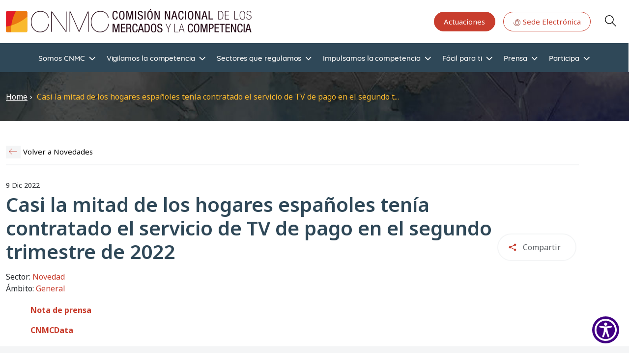

--- FILE ---
content_type: text/html; charset=UTF-8
request_url: https://www.cnmc.es/novedad/panel-hogares-telecos-disponibilidad-gastos-20221209
body_size: 17612
content:
<!DOCTYPE html>
<html  lang="es" dir="ltr" prefix="og: https://ogp.me/ns#">
  <head>
    <meta charset="utf-8" />
<meta name="description" content="" />
<link rel="canonical" href="https://www.cnmc.es/novedad/panel-hogares-telecos-disponibilidad-gastos-20221209" />
<meta property="og:url" content="https://www.cnmc.es/novedad/panel-hogares-telecos-disponibilidad-gastos-20221209" />
<meta property="og:title" content="Casi la mitad de los hogares españoles tenía contratado el servicio de TV de pago en el segundo trimestre de 2022" />
<meta name="Generator" content="Drupal 10 (https://www.drupal.org)" />
<meta name="MobileOptimized" content="width" />
<meta name="HandheldFriendly" content="true" />
<meta name="viewport" content="width=device-width, initial-scale=1, shrink-to-fit=no" />
<meta http-equiv="x-ua-compatible" content="ie=edge" />
<link rel="icon" href="/themes/custom/cnmc_barrio_bs/favicon.ico" type="image/vnd.microsoft.icon" />
<link rel="alternate" hreflang="es" href="https://www.cnmc.es/novedad/panel-hogares-telecos-disponibilidad-gastos-20221209" />

    <title>Casi la mitad de los hogares españoles tenía contratado el servicio de TV de pago en el segundo trimestre de 2022 | CNMC</title>
    <link rel="stylesheet" media="all" href="/core/assets/vendor/jquery.ui/themes/base/core.css?t956b1" />
<link rel="stylesheet" media="all" href="/core/assets/vendor/jquery.ui/themes/base/controlgroup.css?t956b1" />
<link rel="stylesheet" media="all" href="/core/assets/vendor/jquery.ui/themes/base/checkboxradio.css?t956b1" />
<link rel="stylesheet" media="all" href="/core/assets/vendor/jquery.ui/themes/base/resizable.css?t956b1" />
<link rel="stylesheet" media="all" href="/core/assets/vendor/jquery.ui/themes/base/button.css?t956b1" />
<link rel="stylesheet" media="all" href="/core/assets/vendor/jquery.ui/themes/base/dialog.css?t956b1" />
<link rel="stylesheet" media="all" href="/core/misc/components/progress.module.css?t956b1" />
<link rel="stylesheet" media="all" href="/core/misc/components/ajax-progress.module.css?t956b1" />
<link rel="stylesheet" media="all" href="/core/modules/system/css/components/align.module.css?t956b1" />
<link rel="stylesheet" media="all" href="/core/modules/system/css/components/fieldgroup.module.css?t956b1" />
<link rel="stylesheet" media="all" href="/core/modules/system/css/components/container-inline.module.css?t956b1" />
<link rel="stylesheet" media="all" href="/core/modules/system/css/components/clearfix.module.css?t956b1" />
<link rel="stylesheet" media="all" href="/core/modules/system/css/components/details.module.css?t956b1" />
<link rel="stylesheet" media="all" href="/core/modules/system/css/components/hidden.module.css?t956b1" />
<link rel="stylesheet" media="all" href="/core/modules/system/css/components/item-list.module.css?t956b1" />
<link rel="stylesheet" media="all" href="/core/modules/system/css/components/js.module.css?t956b1" />
<link rel="stylesheet" media="all" href="/core/modules/system/css/components/nowrap.module.css?t956b1" />
<link rel="stylesheet" media="all" href="/core/modules/system/css/components/position-container.module.css?t956b1" />
<link rel="stylesheet" media="all" href="/core/modules/system/css/components/reset-appearance.module.css?t956b1" />
<link rel="stylesheet" media="all" href="/core/modules/system/css/components/resize.module.css?t956b1" />
<link rel="stylesheet" media="all" href="/core/modules/system/css/components/system-status-counter.css?t956b1" />
<link rel="stylesheet" media="all" href="/core/modules/system/css/components/system-status-report-counters.css?t956b1" />
<link rel="stylesheet" media="all" href="/core/modules/system/css/components/system-status-report-general-info.css?t956b1" />
<link rel="stylesheet" media="all" href="/core/modules/system/css/components/tablesort.module.css?t956b1" />
<link rel="stylesheet" media="all" href="/libraries/cookiesjsr/dist/cookiesjsr.min.css?t956b1" />
<link rel="stylesheet" media="all" href="/core/modules/ckeditor5/css/ckeditor5.dialog.fix.css?t956b1" />
<link rel="stylesheet" media="all" href="/core/assets/vendor/jquery.ui/themes/base/theme.css?t956b1" />
<link rel="stylesheet" media="all" href="/modules/contrib/colorbox/styles/default/colorbox_style.css?t956b1" />
<link rel="stylesheet" media="all" href="https://cdnjs.cloudflare.com/ajax/libs/font-awesome/4.7.0/css/font-awesome.min.css" />
<link rel="stylesheet" media="all" href="/modules/contrib/rate/css/w-yesno.css?t956b1" />
<link rel="stylesheet" media="all" href="/modules/contrib/we_megamenu/assets/includes/bootstrap/css/bootstrap.min.css?t956b1" />
<link rel="stylesheet" media="all" href="/modules/contrib/we_megamenu/assets/css/we_megamenu_backend.css?t956b1" />
<link rel="stylesheet" media="all" href="/themes/contrib/bootstrap_barrio/css/components/variables.css?t956b1" />
<link rel="stylesheet" media="all" href="/themes/contrib/bootstrap_barrio/css/components/user.css?t956b1" />
<link rel="stylesheet" media="all" href="/themes/contrib/bootstrap_barrio/css/components/progress.css?t956b1" />
<link rel="stylesheet" media="all" href="/themes/contrib/bootstrap_barrio/css/components/bootstrap-icons.css?t956b1" />
<link rel="stylesheet" media="all" href="/themes/contrib/bootstrap_barrio/css/components/breadcrumb.css?t956b1" />
<link rel="stylesheet" media="all" href="//use.fontawesome.com/releases/v5.13.0/css/all.css" />
<link rel="stylesheet" media="all" href="/themes/contrib/bootstrap_barrio/css/components/form.css?t956b1" />
<link rel="stylesheet" media="all" href="/themes/contrib/bootstrap_barrio/css/components/affix.css?t956b1" />
<link rel="stylesheet" media="all" href="/themes/contrib/bootstrap_barrio/css/components/book.css?t956b1" />
<link rel="stylesheet" media="all" href="/themes/contrib/bootstrap_barrio/css/components/contextual.css?t956b1" />
<link rel="stylesheet" media="all" href="/themes/contrib/bootstrap_barrio/css/components/feed-icon.css?t956b1" />
<link rel="stylesheet" media="all" href="/themes/contrib/bootstrap_barrio/css/components/field.css?t956b1" />
<link rel="stylesheet" media="all" href="/themes/contrib/bootstrap_barrio/css/components/header.css?t956b1" />
<link rel="stylesheet" media="all" href="/themes/contrib/bootstrap_barrio/css/components/help.css?t956b1" />
<link rel="stylesheet" media="all" href="/themes/contrib/bootstrap_barrio/css/components/icons.css?t956b1" />
<link rel="stylesheet" media="all" href="/themes/contrib/bootstrap_barrio/css/components/image-button.css?t956b1" />
<link rel="stylesheet" media="all" href="/themes/contrib/bootstrap_barrio/css/components/item-list.css?t956b1" />
<link rel="stylesheet" media="all" href="/themes/contrib/bootstrap_barrio/css/components/list-group.css?t956b1" />
<link rel="stylesheet" media="all" href="/themes/contrib/bootstrap_barrio/css/components/media.css?t956b1" />
<link rel="stylesheet" media="all" href="/themes/contrib/bootstrap_barrio/css/components/page.css?t956b1" />
<link rel="stylesheet" media="all" href="/themes/contrib/bootstrap_barrio/css/components/search-form.css?t956b1" />
<link rel="stylesheet" media="all" href="/themes/contrib/bootstrap_barrio/css/components/shortcut.css?t956b1" />
<link rel="stylesheet" media="all" href="/themes/contrib/bootstrap_barrio/css/components/sidebar.css?t956b1" />
<link rel="stylesheet" media="all" href="/themes/contrib/bootstrap_barrio/css/components/site-footer.css?t956b1" />
<link rel="stylesheet" media="all" href="/themes/contrib/bootstrap_barrio/css/components/skip-link.css?t956b1" />
<link rel="stylesheet" media="all" href="/themes/contrib/bootstrap_barrio/css/components/table.css?t956b1" />
<link rel="stylesheet" media="all" href="/themes/contrib/bootstrap_barrio/css/components/tabledrag.css?t956b1" />
<link rel="stylesheet" media="all" href="/themes/contrib/bootstrap_barrio/css/components/tableselect.css?t956b1" />
<link rel="stylesheet" media="all" href="/themes/contrib/bootstrap_barrio/css/components/tablesort-indicator.css?t956b1" />
<link rel="stylesheet" media="all" href="/themes/contrib/bootstrap_barrio/css/components/ui.widget.css?t956b1" />
<link rel="stylesheet" media="all" href="/themes/contrib/bootstrap_barrio/css/components/tabs.css?t956b1" />
<link rel="stylesheet" media="all" href="/themes/contrib/bootstrap_barrio/css/components/toolbar.css?t956b1" />
<link rel="stylesheet" media="all" href="/themes/contrib/bootstrap_barrio/css/components/vertical-tabs.css?t956b1" />
<link rel="stylesheet" media="all" href="/themes/contrib/bootstrap_barrio/css/components/views.css?t956b1" />
<link rel="stylesheet" media="all" href="/themes/contrib/bootstrap_barrio/css/components/webform.css?t956b1" />
<link rel="stylesheet" media="all" href="/themes/contrib/bootstrap_barrio/css/components/ui-dialog.css?t956b1" />
<link rel="stylesheet" media="all" href="/themes/contrib/bootstrap_barrio/css/colors/messages/messages-white.css?t956b1" />
<link rel="stylesheet" media="all" href="/libraries/bootstrap/css/bootstrap.min.css?t956b1" />
<link rel="stylesheet" media="all" href="/themes/custom/cnmc_barrio_bs/css/styles.css?t956b1" />
<link rel="stylesheet" media="all" href="/themes/custom/cnmc_barrio_bs/css/no-sass.css?t956b1" />
<link rel="stylesheet" media="all" href="/themes/custom/cnmc_barrio_bs/css/buscador-facetado.css?t956b1" />
<link rel="stylesheet" media="all" href="/themes/custom/cnmc_barrio_bs/css/easychart.css?t956b1" />
<link rel="stylesheet" media="print" href="/themes/contrib/bootstrap_barrio/css/print.css?t956b1" />

    <script type="application/json" data-drupal-selector="drupal-settings-json">{"path":{"baseUrl":"\/","pathPrefix":"","currentPath":"node\/398056","currentPathIsAdmin":false,"isFront":false,"currentLanguage":"es"},"pluralDelimiter":"\u0003","suppressDeprecationErrors":true,"ajaxPageState":{"libraries":"[base64]","theme":"cnmc_barrio_bs","theme_token":null},"ajaxTrustedUrl":{"form_action_p_pvdeGsVG5zNF_XLGPTvYSKCf43t8qZYSwcfZl2uzM":true,"\/novedad\/panel-hogares-telecos-disponibilidad-gastos-20221209?ajax_form=1":true},"colorbox":{"transition":"fade","speed":200,"opacity":0.85,"slideshow":true,"slideshowAuto":true,"slideshowSpeed":5500,"slideshowStart":"start slideshow","slideshowStop":"stop slideshow","current":"{current} de {total}","previous":"\u00ab Anterior","next":"Siguiente \u00bb","close":"Cerrar","overlayClose":true,"returnFocus":true,"maxWidth":"98%","maxHeight":"98%","initialWidth":"300","initialHeight":"250","fixed":true,"scrolling":true,"mobiledetect":true,"mobiledevicewidth":"480px"},"cookies":{"cookiesjsr":{"config":{"cookie":{"name":"cookiesjsr","expires":31536000000,"domain":"","sameSite":"Lax","secure":false},"library":{"libBasePath":"\/libraries\/cookiesjsr\/dist","libPath":"\/libraries\/cookiesjsr\/dist\/cookiesjsr.min.js","scrollLimit":1},"callback":{"method":"post","url":"\/cookies\/consent\/callback.json","headers":[]},"interface":{"openSettingsHash":"#editCookieSettings","showDenyAll":true,"denyAllOnLayerClose":false,"settingsAsLink":false,"availableLangs":["es","en","ca","eu","gl","va"],"defaultLang":"es","groupConsent":true,"cookieDocs":true}},"services":{"functional":{"id":"functional","services":[{"key":"functional","type":"functional","name":"Required functional","info":{"value":"Fallback","format":"full_html"},"uri":"","needConsent":false}],"weight":1},"tracking":{"id":"tracking","services":[{"key":"analytics","type":"tracking","name":"Google Analytics","info":null,"uri":"","needConsent":true}],"weight":10},"preferencias_o_personalizacion":{"id":"preferencias_o_personalizacion","services":[{"key":"preferencias_y_personalizacion","type":"preferencias_o_personalizacion","name":"Preferencias y Personalizaci\u00f3n","info":null,"uri":"","needConsent":true}],"weight":8}},"translation":{"_core":{"default_config_hash":"X8VxTkyAAEb9q-EhYz30-BkJ9Ftv5-u1H7BXLXHQe1o"},"langcode":"es","bannerText":"En cumplimiento de lo dispuesto en la Ley 34\/2002 de servicios de la sociedad de la informaci\u00f3n y de comercio electr\u00f3nico (LSSI), junto con el Reglamento General de Protecci\u00f3n de Datos (RGPD) y la Ley Org\u00e1nica 3\/2018, de Protecci\u00f3n de Datos (nueva LOPD), le informamos de que este sitio web utiliza cookies o tecnolog\u00edas similares que almacenan y recuperan informaci\u00f3n cuando usted navega. En general, estas tecnolog\u00edas pueden servir para finalidades muy diversas, como, por ejemplo, reconocerle como usuario, obtener informaci\u00f3n sobre sus h\u00e1bitos de navegaci\u00f3n, o personalizar la forma en que se muestra el contenido, para lo que recabamos su consentimiento.","privacyPolicy":"","privacyUri":"","imprint":"","imprintUri":"","cookieDocs":"Pol\u00edtica de cookies ","cookieDocsUri":"\/politica-de-cookies","officialWebsite":"Ver sitio oficial","denyAll":"Denegar todo","alwaysActive":"Siempre activo","settings":"Configurar cookies","acceptAll":"Aceptar todo","requiredCookies":"Cookies Requerido","cookieSettings":"Configurar cookies","close":"Cerrar","readMore":"Leer m\u00e1s","allowed":"permitido","denied":"rechazado","settingsAllServices":"Configuraci\u00f3n de los servicios","saveSettings":"Guardar","default_langcode":"en","disclaimerText":"All cookie information is subject to change by the service providers. We update this information regularly.","disclaimerTextPosition":"above","processorDetailsLabel":"Processor Company Details","processorLabel":"Company","processorWebsiteUrlLabel":"Company Website","processorPrivacyPolicyUrlLabel":"Company Privacy Policy","processorCookiePolicyUrlLabel":"Company Cookie Policy","processorContactLabel":"Data Protection Contact Details","placeholderAcceptAllText":"Accept All Cookies","functional":{"title":"Functional","details":"Son aquellas que permiten al usuario la navegaci\u00f3n a trav\u00e9s de nuestra p\u00e1gina web y la utilizaci\u00f3n de las diferentes opciones o servicios que en ella existen, incluyendo aquellas utilizadas para permitir la gesti\u00f3n y operativa de la p\u00e1gina web y habilitar sus funciones y servicios, como, por ejemplo, controlar el tr\u00e1fico y la comunicaci\u00f3n de datos, identificar la sesi\u00f3n, acceder a partes de acceso restringido, etc. Son de uso imprescindible y no es posible desactivarlas"},"tracking":{"title":"An\u00e1lisis","details":"Son aquellas que, tratadas por nosotros o por terceros, nos permiten cuantificar el n\u00famero de usuarios y as\u00ed realizar la medici\u00f3n y an\u00e1lisis estad\u00edstico de la utilizaci\u00f3n que hacen los usuarios de nuestra web. Para ello se analiza su navegaci\u00f3n en nuestra p\u00e1gina web con el fin de mejorar la informaci\u00f3n y servicio que le ofrecemos."},"preferencias_o_personalizacion":{"title":"Preferencias o Personalizaci\u00f3n","details":"Son aquellas que permiten recordar informaci\u00f3n para que usted acceda al servicio con determinadas caracter\u00edsticas que pueden diferenciar su experiencia de la de otros usuarios, como, por ejemplo, el idioma, el n\u00famero de resultados a mostrar cuando realiza una b\u00fasqueda, el aspecto o contenido del servicio en funci\u00f3n del tipo de navegador que usted utiliza o de la de la regi\u00f3n desde la que accede al servicio, etc."}}},"cookiesTexts":{"_core":{"default_config_hash":"X8VxTkyAAEb9q-EhYz30-BkJ9Ftv5-u1H7BXLXHQe1o"},"langcode":"es","bannerText":"En cumplimiento de lo dispuesto en la Ley 34\/2002 de servicios de la sociedad de la informaci\u00f3n y de comercio electr\u00f3nico (LSSI), junto con el Reglamento General de Protecci\u00f3n de Datos (RGPD) y la Ley Org\u00e1nica 3\/2018, de Protecci\u00f3n de Datos (nueva LOPD), le informamos de que este sitio web utiliza cookies o tecnolog\u00edas similares que almacenan y recuperan informaci\u00f3n cuando usted navega. En general, estas tecnolog\u00edas pueden servir para finalidades muy diversas, como, por ejemplo, reconocerle como usuario, obtener informaci\u00f3n sobre sus h\u00e1bitos de navegaci\u00f3n, o personalizar la forma en que se muestra el contenido, para lo que recabamos su consentimiento.","privacyPolicy":"","privacyUri":"","imprint":"","imprintUri":"","cookieDocs":"Pol\u00edtica de cookies ","cookieDocsUri":"\/node\/411406","officialWebsite":"Ver sitio oficial","denyAll":"Denegar todo","alwaysActive":"Siempre activo","settings":"Configurar cookies","acceptAll":"Aceptar todo","requiredCookies":"Cookies Requerido","cookieSettings":"Configurar cookies","close":"Cerrar","readMore":"Leer m\u00e1s","allowed":"permitido","denied":"rechazado","settingsAllServices":"Configuraci\u00f3n de los servicios","saveSettings":"Guardar","default_langcode":"en","disclaimerText":"All cookie information is subject to change by the service providers. We update this information regularly.","disclaimerTextPosition":"above","processorDetailsLabel":"Processor Company Details","processorLabel":"Company","processorWebsiteUrlLabel":"Company Website","processorPrivacyPolicyUrlLabel":"Company Privacy Policy","processorCookiePolicyUrlLabel":"Company Cookie Policy","processorContactLabel":"Data Protection Contact Details","placeholderAcceptAllText":"Accept All Cookies"},"services":{"analytics":{"uuid":"ed14e60f-efbb-4f75-aa6a-24f054b35fd4","langcode":"es","status":true,"dependencies":{"enforced":{"module":["cookies_ga"]}},"_core":{"default_config_hash":"Fdu-IybhD4riPFpw-uG0NSNbnPUdNfZSb1Jv-Q5FJok"},"id":"analytics","label":"Google Analytics","group":"tracking","info":null,"consentRequired":true,"purpose":"","processor":"","processorContact":"","processorUrl":"","processorPrivacyPolicyUrl":"","processorCookiePolicyUrl":"","placeholderMainText":"This content is blocked because google analytics cookies have not been accepted.","placeholderAcceptText":"Only accept google analytics cookies"},"functional":{"uuid":"db81bf4b-c1d2-4db3-933d-ca2ebf9cde74","langcode":"es","status":true,"dependencies":[],"id":"functional","label":"Required functional","group":"functional","info":{"value":"Fallback","format":"full_html"},"consentRequired":false,"purpose":"","processor":"","processorContact":"","processorUrl":"","processorPrivacyPolicyUrl":"","processorCookiePolicyUrl":"","placeholderMainText":"This content is blocked because required functional cookies have not been accepted.","placeholderAcceptText":"Only accept required functional cookies"},"preferencias_y_personalizacion":{"uuid":"e7b1bd99-3243-4f2e-9339-ee578b19b8ed","langcode":"es","status":true,"dependencies":[],"id":"preferencias_y_personalizacion","label":"Preferencias y Personalizaci\u00f3n","group":"preferencias_o_personalizacion","info":null,"consentRequired":true,"purpose":"","processor":"","processorContact":"","processorUrl":"","processorPrivacyPolicyUrl":"","processorCookiePolicyUrl":"","placeholderMainText":"This content is blocked because preferencias y personalizaci\u00f3n cookies have not been accepted.","placeholderAcceptText":"Only accept preferencias y personalizaci\u00f3n cookies"}},"groups":{"analisis":{"uuid":"6a101ea3-1d1e-4afa-9fb3-ded8fe883c3e","langcode":"es","status":true,"dependencies":[],"id":"analisis","label":"An\u00e1lisis","weight":3,"title":"An\u00e1lisis","details":"Son aquellas que, tratadas por nosotros o por terceros, nos permiten cuantificar el n\u00famero de usuarios y as\u00ed realizar la medici\u00f3n y an\u00e1lisis estad\u00edstico de la utilizaci\u00f3n que hacen los usuarios de nuestra web. Para ello se analiza su navegaci\u00f3n en nuestra p\u00e1gina web con el fin de mejorar la informaci\u00f3n y servicio que le ofrecemos."},"functional":{"uuid":"a53cc5ed-31d8-49ef-9c77-220183b9769f","langcode":"es","status":true,"dependencies":[],"id":"functional","label":"Functional","weight":1,"title":"Functional","details":"Son aquellas que permiten al usuario la navegaci\u00f3n a trav\u00e9s de nuestra p\u00e1gina web y la utilizaci\u00f3n de las diferentes opciones o servicios que en ella existen, incluyendo aquellas utilizadas para permitir la gesti\u00f3n y operativa de la p\u00e1gina web y habilitar sus funciones y servicios, como, por ejemplo, controlar el tr\u00e1fico y la comunicaci\u00f3n de datos, identificar la sesi\u00f3n, acceder a partes de acceso restringido, etc. Son de uso imprescindible y no es posible desactivarlas"},"performance":{"uuid":"dc40f4d4-691e-4dc1-98dc-2015f6fea010","langcode":"es","status":true,"dependencies":[],"_core":{"default_config_hash":"Jv3uIJviBj7D282Qu1ZpEQwuOEb3lCcDvx-XVHeOJpw"},"id":"performance","label":"Performance","weight":30,"title":"Performance Cookies","details":"Performance cookies collect aggregated information about how our website is used. The purpose of this is to improve its attractiveness, content and functionality. These cookies help us to determine whether, how often and for how long particular sub-pages of our website are accessed and which content users are particularly interested in. Search terms, country, region and (where applicable) the city from which the website is accessed are also recorded, as is the proportion of mobile devices that are used to access the website. We use this information to compile statistical reports that help us tailor the content of our website to your needs and optimize our offer."},"preferencias_o_personalizacion":{"uuid":"3c70f9f9-2b71-4249-8603-76291781c8d5","langcode":"es","status":true,"dependencies":[],"id":"preferencias_o_personalizacion","label":"Preferencias o Personalizaci\u00f3n","weight":8,"title":"Preferencias o Personalizaci\u00f3n","details":"Son aquellas que permiten recordar informaci\u00f3n para que usted acceda al servicio con determinadas caracter\u00edsticas que pueden diferenciar su experiencia de la de otros usuarios, como, por ejemplo, el idioma, el n\u00famero de resultados a mostrar cuando realiza una b\u00fasqueda, el aspecto o contenido del servicio en funci\u00f3n del tipo de navegador que usted utiliza o de la de la regi\u00f3n desde la que accede al servicio, etc."},"social":{"uuid":"a9a33e95-f6ce-4bcb-b87a-4b5aa51670c8","langcode":"es","status":true,"dependencies":[],"_core":{"default_config_hash":"vog2tbqqQHjVkue0anA0RwlzvOTPNTvP7_JjJxRMVAQ"},"id":"social","label":"Social Plugins","weight":20,"title":"Social Plugins","details":"Comments managers facilitate the filing of comments and fight against spam."},"tracking":{"uuid":"ba66b3e6-8ebb-4249-bf91-18f99f131862","langcode":"es","status":true,"dependencies":[],"_core":{"default_config_hash":"_gYDe3qoEc6L5uYR6zhu5V-3ARLlyis9gl1diq7Tnf4"},"id":"tracking","label":"Tracking","weight":10,"title":"An\u00e1lisis","details":"Son aquellas que, tratadas por nosotros o por terceros, nos permiten cuantificar el n\u00famero de usuarios y as\u00ed realizar la medici\u00f3n y an\u00e1lisis estad\u00edstico de la utilizaci\u00f3n que hacen los usuarios de nuestra web. Para ello se analiza su navegaci\u00f3n en nuestra p\u00e1gina web con el fin de mejorar la informaci\u00f3n y servicio que le ofrecemos."},"video":{"uuid":"df9bec17-4be4-43d3-a587-214bc6f05171","langcode":"es","status":true,"dependencies":[],"_core":{"default_config_hash":"w1WnCmP2Xfgx24xbx5u9T27XLF_ZFw5R0MlO-eDDPpQ"},"id":"video","label":"Videos","weight":40,"title":"Video","details":"Video sharing services help to add rich media on the site and increase its visibility."}}},"statistics":{"data":{"nid":"398056"},"url":"\/core\/modules\/statistics\/statistics.php"},"ajax":{"edit-submit--2":{"disable-refocus":true,"callback":"::ajaxSubmit","event":"click","wrapper":"rate-widget-base-form","progress":{"type":null},"url":"\/novedad\/panel-hogares-telecos-disponibilidad-gastos-20221209?ajax_form=1","httpMethod":"POST","dialogType":"ajax","submit":{"_triggering_element_name":"op","_triggering_element_value":"Guardar"}}},"user":{"uid":0,"permissionsHash":"da6bcc111679d988c821b452c1c7b1bf54242b323f344d09bbce7124f627e205"}}</script>
<script src="/sites/default/files/languages/es_7rj-HSmwBBNaxh96z7fqxQJrENd6HAlXKDn2ONYjjNk.js?t956b1"></script>
<script src="/core/misc/drupalSettingsLoader.js?v=10.6.1"></script>
<script src="/core/misc/drupal.js?v=10.6.1"></script>
<script src="/core/misc/drupal.init.js?v=10.6.1"></script>
<script src="/core/misc/debounce.js?v=10.6.1"></script>
<script src="/core/misc/announce.js?v=10.6.1"></script>
<script src="/core/misc/message.js?v=10.6.1"></script>
<script src="/themes/contrib/bootstrap_barrio/js/messages.js?t956b1"></script>
<script src="/modules/contrib/cookies/js/cookiesjsr.conf.js?v=10.6.1" defer></script>
<script src="/libraries/cookiesjsr/dist/cookiesjsr-preloader.min.js?v=10.6.1" defer></script>

  </head>
  <body class="layout-no-sidebars page-node-398056 path-node page-node-type-novedad">
  <!-- Google tag (gtag.js) -->
  <script async src="https://www.googletagmanager.com/gtag/js?id=G-GJ0T3SEQ50"></script>
  <script>
    window.dataLayer = window.dataLayer || [];
    function gtag(){dataLayer.push(arguments);}
    gtag('js', new Date());

    gtag('config', 'G-GJ0T3SEQ50');
  </script>
<a href="#main-content" class="visually-hidden focusable skip-link">
      Pasar al contenido principal
    </a>
    
      <div class="dialog-off-canvas-main-canvas" data-off-canvas-main-canvas>
    <div id="page-wrapper">
<div id="page">

<header id="header" class="header sticky-top bg-white" role="banner" aria-label="Cabecera de sitio">
      <nav class="navbar navbar-dark flex-nowrap flex-md-wrap py-3 mb-0 border-0 z-10 bg-white" id="navbar-top">
      <div class="container-xxl">
        
    
  <nav aria-label="Navegación principal">
    <a href="/" class="p-0 m-0 big-logo">
      <img src="/sites/default/files/CNMC_Logotipo.png" alt="Home" class="logo-clip">
    </a>
  </nav>

    

        
	<section class="secondary-menu navbar p-0 mb-0 rounded-pill flex-nowrap">
		<nav
	role="navigation" aria-labelledby="block-actuaciones-menu"  id="block-actuaciones" class="d-lg-block menu--actuaciones">
						
	
				
							<ul class="clearfix nav">
																	<li class="ms-3">
												<a href="/somos-cnmc/transparencia/actuaciones" class="btn   btn-primary--inverted "
						>
														Actuaciones
						</a>
											</li>
														<li class="ms-3">
												<a href="https://sede.cnmc.gob.es/" class="btn    btn-primary"
						target="_blank">
															<svg id="icon-at" xmlns="http://www.w3.org/2000/svg" xmlns:xlink="http://www.w3.org/1999/xlink" width="16" height="16" viewbox="0 0 32 32" style="fill: currentColor">
									<defs>
										<clipPath id="clip-path">
											<rect id="Rectángulo_338" data-name="Rectángulo 338" width="28" height="28" fill="currenColor" stroke="currentColor" stroke-width="0.3"/>
										</clipPath>
									</defs>
									<rect id="Rectángulo_335" data-name="Rectángulo 335" width="32" height="32" fill="none"/>
									<g id="Grupo_26478" data-name="Grupo 26478" transform="translate(2 2)" clip-path="url(#clip-path)">
										<path id="Trazado_18724" data-name="Trazado 18724" d="M51.213,23.6a.577.577,0,0,0-.577.577v1.6a.577.577,0,1,0,1.154,0v-1.6a.577.577,0,0,0-.577-.577" transform="translate(-37.213 -17.261)" stroke="#000" stroke-width="0.3"/>
										<path id="Trazado_18725" data-name="Trazado 18725" d="M13.846,0a.577.577,0,0,0-.577.577V3.457a5.771,5.771,0,0,0-5.7,5.763V17.5a5.773,5.773,0,0,0,5.766,5.766h1.023A5.773,5.773,0,0,0,20.124,17.5V9.22a5.771,5.771,0,0,0-5.7-5.763V1.168A12.693,12.693,0,1,1,1.154,13.847a.577.577,0,1,0-1.154,0A13.846,13.846,0,1,0,13.846,0m.512,22.109H13.335A4.618,4.618,0,0,1,8.723,17.5V11.87H18.97V17.5a4.617,4.617,0,0,1-4.612,4.612M18.97,9.22v1.5H8.723V9.22a4.618,4.618,0,0,1,4.613-4.612h1.023A4.617,4.617,0,0,1,18.97,9.22" transform="translate(0.154 0.153)" stroke="#000" stroke-width="0.3"/>
									</g>
								</svg>
														Sede Electrónica
						</a>
											</li>
				

			</ul>
			



	</nav>

<div id="block-cnmc-barrio-bs-searchbutton" class="block-content-basic block block-block-content block-block-contente5199080-79fa-46a8-a031-78fdf2877d8a">
  
    
      <div class="content">
      
            <div class="clearfix text-formatted field field--name-body field--type-text-with-summary field--label-hidden field__item"><p><a class="button js-form-submit form-submit btn-default btn glyphicon glyphicon-search btn-primary btn-primary--inverted" href="/buscador" aria-label="Search" id="edit-submit" data-drupal-selector="edit-submit" name="op" role="Search" type="submit" value="Search">Search</a></p></div>
      
    </div>
  </div>

		<a class="main-menu-toogle d-block js-btn-main-menu p-1 m-0 bg-white d-block d-lg-none">
      <span class="icon-bar"></span>
			<span class="icon-bar"></span>
			<span class="icon-bar"></span>
			<span class="icon-bar"></span>
		</a>
	</section>

              </div>
    </nav>
          <nav class="navbar navbar-dark navbar-expand-sm" id="navbar-main">
          <div id="block-cnmc-barrio-bs-bloquebuscadorfacetado-front" class="block-content-basic block block-block-content block-block-content006b7fa5-8fb4-4648-a980-cc04c4cb3f65">
  
    
      <div class="content">
      
            <div class="clearfix text-formatted field field--name-body field--type-text-with-summary field--label-hidden field__item"><div class="bg-gray-100 border-t border-b border-gray-200 p-6"><div class="container-xxl max-w-6xl mx-auto"><div class="search-form-container"><form class="flex flex-col sm:flex-row space-y-4 sm:space-y-0 sm:space-x-4 items-center" action="/buscador" method="get"><div class="search-input-wrapper flex-grow w-full sm:w-auto"><label class="sr-only" for="search-input">Introduzca su búsqueda</label> <input class="w-full p-3 h-full border border-gray-300 rounded-lg shadow-sm focus:ring-yellow-500 focus:border-yellow-500 transition duration-150" type="text" id="search-input" name="cadena" value placeholder="Introduzca su búsqueda"></div><div class="search-buttons flex space-x-2 flex-shrink-0 items-center w-full sm:w-auto justify-end"><button class="submit-button flex-shrink-0 h-full bg-yellow-500 text-white font-semibold rounded-lg shadow-md hover:bg-yellow-600 focus:outline-none focus:ring-4 focus:ring-yellow-500/50 transition duration-150 whitespace-nowrap" type="submit" value="Aplicar">
                                                                                                                                                                                                                                                                                                                                                                                                                                                                                                                                                                Buscar
                                                                                                                                                                                                                                                                                                                                                                                                                                                                                                                                                            </button> <a class="btn btn-primary" href="/buscador" id="advanced-search-toggle" role="button">Buscador avanzado&nbsp;</a></div></form><div class="contextual-region block-content-basic block block-block-content" id="block-cnmc-barrio-bs-searchbutton-2"><div class="content"><div class="clearfix text-formatted field field--name-body field--type-text-with-summary field--label-hidden field__item"><p><a class="loading-spinner button js-form-submit form-submit btn-default glyphicon btn-primary--inverted" href="/buscador" aria-label="Search" id="edit-submit2" data-drupal-selector="edit-submit2" name="op2" role="Search2" type="submit2" value="Search2" data-once="drupal-ajax cnmcSearchToggle">●</a></p></div></div></div></div></div></div></div>
      
    </div>
  </div>


      </nav>
        <div class="main-menu d-flex justify-content-lg-around bg-primary show justify-content-center align-items-center py-2 py-lg-0 z-0">
      
    
	<div class="language-switcher-language-url d-lg-none">


		

  <div class="dropdown">
    <a class="dropdown-toggle btn-link d-flex" href="#" role="button" data-bs-toggle="dropdown" aria-expanded="false">
      ES
      <svg id="icon-arrow-down-line" xmlns="http://www.w3.org/2000/svg" width="20" fill="currentColor" class="icon-open" viewbox="0 0 960 560">
        <path d="m480 344.18-211.13-212.29c-15.756-15.859-41.3-15.859-57.054 0-15.754 15.857-15.754 41.57 0 57.431l237.63 238.94c8.395 8.451 19.562 12.254 30.553 11.698 10.993 0.556 22.159-3.247 30.555-11.698l237.63-238.94c15.756-15.86 15.756-41.571 0-57.431s-41.299-15.859-57.051 0l-211.14 212.29z"/>
      </svg>
      <svg id="icon-close-small" xmlns="http://www.w3.org/2000/svg" width="20" fill="currentColor" class="icon-close" viewbox="0 0 16 16">
        <path d="M4.646 4.646a.5.5 0 0 1 .708 0L8 7.293l2.646-2.647a.5.5 0 0 1 .708.708L8.707 8l2.647 2.646a.5.5 0 0 1-.708.708L8 8.707l-2.646 2.647a.5.5 0 0 1-.708-.708L7.293 8 4.646 5.354a.5.5 0 0 1 0-.708z"/>
      </svg>
    </a>
    <ul class="dropdown-menu m-0 border-0 rounded-0 p-0 w-100"><li hreflang="es" data-drupal-link-system-path="node/398056" class="es nav-link is-active" aria-current="page"><a href="/novedad/panel-hogares-telecos-disponibilidad-gastos-20221209" class="language-link is-active" id="ES" hreflang="es" data-drupal-link-system-path="node/398056" aria-current="page">ES</a></li><li hreflang="en" data-drupal-link-system-path="node/398056" class="en nav-link"><a href="/en/node/398056" class="language-link" id="EN" hreflang="en" data-drupal-link-system-path="node/398056">EN</a></li><li hreflang="ca" data-drupal-link-system-path="node/398056" class="ca nav-link"><a href="/ca/node/398056" class="language-link" id="CA" hreflang="ca" data-drupal-link-system-path="node/398056">CA</a></li><li hreflang="eu" data-drupal-link-system-path="node/398056" class="eu nav-link"><a href="/eu/node/398056" class="language-link" id="EU" hreflang="eu" data-drupal-link-system-path="node/398056">EU</a></li><li hreflang="gl" data-drupal-link-system-path="node/398056" class="gl nav-link"><a href="/gl/node/398056" class="language-link" id="GL" hreflang="gl" data-drupal-link-system-path="node/398056">GL</a></li><li hreflang="va" data-drupal-link-system-path="node/398056" class="va nav-link"><a href="/va/node/398056" class="language-link" id="Valencian" hreflang="va" data-drupal-link-system-path="node/398056">Valencian</a></li></ul>
  </div>



	</div>



	<div class="region-we-mega-menu">
		<nav  class="nw-main navbar navbar-default navbar-we-mega-menu mobile-collapse hover-action" data-menu-name="nw-main" data-block-theme="cnmc_barrio_bs" data-style="Default" data-animation="None" data-delay="" data-duration="" data-autoarrow="" data-alwayshowsubmenu="" data-action="hover" data-mobile-collapse="0">
	  <div class="container-fluid">
	    <ul  class="we-mega-menu-ul nav nav-tabs">
  <li  class="we-mega-menu-li dropdown-menu" data-level="0" data-element-type="we-mega-menu-li" description="" data-id="44676d67-4a29-44b8-92b8-4062d4527594" data-submenu="1" data-hide-sub-when-collapse="" data-group="0" data-class="" data-icon="" data-caption="" data-alignsub="" data-target="">
      <a href='#' data-drupal-link-system-path="<front>" class="we-megamenu-nolink">
      Somos CNMC</a>
    <div  class="we-mega-menu-submenu" data-element-type="we-mega-menu-submenu" data-submenu-width="" data-class="" style="width: px">
  <div class="we-mega-menu-submenu-inner">
    <div  class="we-mega-menu-row" data-element-type="we-mega-menu-row" data-custom-row="1">
  <div  class="we-mega-menu-col span12" data-element-type="we-mega-menu-col" data-width="12" data-block="somoscnmcsubmenublock" data-blocktitle="0" data-hidewhencollapse="" data-class="">
    <div class="type-of-block"><div class="block-inner"><div id="block-somoscnmcsubmenublock" class="block-content-basic block block-block-content block-block-content55ec8965-4486-4fe5-9298-879289352349">
  
    
      <div class="content">
      
            <div class="clearfix text-formatted field field--name-body field--type-text-with-summary field--label-hidden field__item"><div class="submenu-block-wrapper submenu-block-cnmc-wrapper"><div class="col-md-3"><div class="submenu-wrapper-block1 submenu-wrapper-block1-cnmc"><div class="submenu-wrapper-block1-top"><h2>Somos CNMC</h2><p>La CNMC promueve y defiende el buen funcionamiento de todos los mercados en interés de los consumidores y de las empresas.</p></div><div class="submenu-wrapper-block1-bottom"><div class="submenu-wrapper-block1-bottom-inner"><div class="submenu-wrapper-block1-bottom-element"><div class="d-block megamenuh3custom"><a href="/siempre-al-dia/agenda">Agenda CNMC</a></div><p><a href="/siempre-al-dia/agenda"><img alt="flecha" src="/themes/custom/cnmc_barrio_bs/img/icon-forward.svg"></a></p></div><div class="submenu-wrapper-block1-bottom-element"><div class="d-block megamenuh3custom"><a href="/somos-cnmc/sobre-nosotros/trabaja-con-nosotros">Consulta las ofertas de empleo</a></div><p><a href="/somos-cnmc/sobre-nosotros/trabaja-con-nosotros"><img alt="flecha" src="/themes/custom/cnmc_barrio_bs/img/icon-forward.svg"></a></p></div><div class="submenu-wrapper-block1-bottom-element"><div class="d-block megamenuh3custom"><a href="/somos-cnmc/sobre-nosotros/formacion">Fórmate con nosotros</a></div><p><img alt="flecha" src="/themes/custom/cnmc_barrio_bs/img/icon-forward.svg"></p></div></div></div></div></div><div class="col-md-3"><div class="submenu-wrapper-block2 submenu-wrapper-block2-cnmc"><div class="d-block megamenuh3custom">Sobre nosotros</div><p><a href="/somos-cnmc/sobre-nosotros/que-es-la-cnmc">¿Qué hacemos?</a></p><p><a href="/somos-cnmc/sobre-nosotros/organigrama">Organigrama</a></p><p><a href="/somos-cnmc/sobre-nosotros/trabaja-con-nosotros">Trabaja con nosotros</a></p><p><a href="/somos-cnmc/sobre-nosotros/formacion">Formación</a></p><p><a href="/somos-cnmc/sobre-nosotros/plan-estrategico-y-de-actuacion">Plan estratégico y de actuación</a></p><p><a href="/somos-cnmc/sobre-nosotros/normativa">Normativa</a></p><p><a href="/somos-cnmc/sobre-nosotros/colaboracion-nacional">Colaboración nacional</a></p><p><a href="/somos-cnmc/sobre-nosotros/memorias">Memorias</a></p><p><a href="/somos-cnmc/sobre-nosotros/politica-ambiental">Política ambiental</a></p><p><a href="/somos-cnmc/sobre-nosotros/actividad-internacional">Actividad internacional</a></p></div></div><div class="col-md-3"><div class="submenu-wrapper-block2 submenu-wrapper-block3-cnmc"><div class="d-block megamenuh3custom">Transparencia</div><p><a href="/somos-cnmc/transparencia/informacion-institucional-organizativa-y-de-planificacion">Información institucional, organizativa y de planificación</a></p><p><a href="/somos-cnmc/transparencia/informacion-con-repercusion-economica-o-presupuestaria">Información económica y presupuestaria</a></p><p><a href="/somos-cnmc/transparencia/actividad-de-la-cnmc">Actividad de la CNMC</a></p><p><a href="/somos-cnmc/transparencia/derecho-informacion-publica">Acceso a la información pública</a></p><p><a href="https://rgi.cnmc.es/" target="_blank">Registro de Grupos de Interés</a></p><p><a href="/somos-cnmc/transparencia/actuaciones">Actuaciones de la CNMC</a></p><p><a href="/somos-cnmc/transparencia/altos-cargos-personal-directivo-cnmc-nw">Altos cargos y personal directivo</a></p><p><a href="/somos-cnmc/transparencia/proteccion-de-datos">Protección de datos</a></p></div></div><div class="col-md-3"><div class="submenu-wrapper-block3 submenu-wrapper-block4-cnmc"><div class="d-block megamenuh3custom">Actividad internacional</div><p><br><img alt data-entity-type="file" data-entity-uuid="8429de2a-e8b3-436d-b8d2-84c4f99d6d62" height="278" src="/sites/default/files/editor_contenidos/Imagenes/51%20Somos%20CNMC%20-%20Menu%20-%20Actividad%20internacional.jpg" width="268" loading="lazy"> <a class="btn btn-primary" style="font-size:0.85rem!important;" href="/somos-cnmc/sobre-nosotros/actividad-internacional">Consulta nuestra agenda internacional</a></p></div></div></div></div>
      
    </div>
  </div>
</div></div>

</div>

</div>

  </div>
</div>
</li><li  class="we-mega-menu-li dropdown-menu" data-level="0" data-element-type="we-mega-menu-li" description="" data-id="f3225a44-fd75-434d-9208-2c6acc341598" data-submenu="1" data-hide-sub-when-collapse="" data-group="0" data-class="" data-icon="" data-caption="" data-alignsub="" data-target="">
      <a href='#' data-drupal-link-system-path="<front>" class="we-megamenu-nolink">
      Vigilamos la competencia</a>
    <div  class="we-mega-menu-submenu" data-element-type="we-mega-menu-submenu" data-submenu-width="" data-class="" style="width: px">
  <div class="we-mega-menu-submenu-inner">
    <div  class="we-mega-menu-row" data-element-type="we-mega-menu-row" data-custom-row="1">
  <div  class="we-mega-menu-col span12" data-element-type="we-mega-menu-col" data-width="12" data-block="vigilamoslacompetenciasubmenublock" data-blocktitle="0" data-hidewhencollapse="" data-class="">
    <div class="type-of-block"><div class="block-inner"><div id="block-vigilamoslacompetenciasubmenublock" class="block-content-basic block block-block-content block-block-content2d0487cc-566f-4bfb-8588-b018016d1c62">
  
    
      <div class="content">
      
            <div class="clearfix text-formatted field field--name-body field--type-text-with-summary field--label-hidden field__item"><div class="submenu-block-wrapper submenu-block-vigilamos-competencia-wrapper"><div class="col-md-4"><div class="submenu-wrapper-block1"><div class="submenu-wrapper-block1-top"><h2>Vigilamos la competencia</h2><p>Observamos y analizamos la actividad del mercado para detectar y prevenir prácticas anticompetitivas que puedan dañar la competencia y afectar a los consumidores.</p></div><div class="submenu-wrapper-block1-bottom"><div class="submenu-wrapper-block1-bottom-inner"><div class="submenu-wrapper-block1-bottom-element"><div class="d-block megamenuh3custom"><a href="https://edi.cnmc.es/buzones-anonimos/sica" target="_blank">Colaboración ciudadana anónima</a></div><p><a href="https://edi.cnmc.es/buzones-anonimos/sica" target="blank">Informar anonimamente sobre<img alt="Icono flecha" src="/themes/custom/cnmc_barrio_bs/img/icon-forward.svg">infracciones de competencia</a></p></div><div class="submenu-wrapper-block1-bottom-element"><div class="d-block megamenuh3custom"><a href="https://sede.cnmc.gob.es/tramites/competencia/denuncia-de-conducta-prohibida" target="blank">Denuncia</a></div><p><a href="https://sede.cnmc.gob.es/tramites/competencia/denuncia-de-conducta-prohibida" target="blank">Presentar denuncia formal sobre<img alt="Icono flecha" src="/themes/custom/cnmc_barrio_bs/img/icon-forward.svg">infracciones de competencia</a></p></div><div class="submenu-wrapper-block1-bottom-element"><div class="d-block megamenuh3custom"><a href="https://sede.cnmc.gob.es/tramites/competencia/remision-de-indicios-de-posibles-conductas-anticompetitivas-en-procedimientos" target="_blank">Órganos de contratación</a></div></div></div></div></div></div><div class="col-md-4"><div class="submenu-wrapper-block2"><div class="d-block megamenuh3custom">Secciones</div><p><a href="/vigilamos-la-competencia/lucha-contra-los-carteles">Lucha contra los cárteles</a></p><p><a href="/vigilamos-la-competencia/abuso-de-posicion-dominante">Abuso de posición dominante</a></p><p><a href="/vigilamos-la-competencia/actos-desleales">Falseamiento por actos desleales</a></p><p><a href="/vigilamos-la-competencia/fusiones-y-adquisiciones">Fusiones y adquisiciones</a></p><p><a href="/vigilamos-la-competencia/vigilancias-de-resoluciones-y-acuerdos">Vigilancias de resoluciones y acuerdos</a></p><p><a href="/vigilamos-la-competencia/compliance(cumplimiento-normativo-en-empresas)">Cumplimiento normativo en empresas (Compliance)</a></p><p><a href="/vigilamos-la-competencia/unidad-de-inteligencia-economica">Unidad de Inteligencia Económica</a></p></div></div><div class="col-md-4"><div class="submenu-wrapper-block3"><div class="d-block megamenuh3custom">Programa de clemencia</div><p><strong>Colabora con la detección de cárteles</strong> o avanzar en la investigación de los ya detectados</p><p><img alt data-entity-type="file" data-entity-uuid="eab18abf-c619-4ee8-8e0c-2a221b887340" height="323" src="/sites/default/files/editor_contenidos/Imagenes/10%20Vigilamos%20la%20competencia%20-%20Menu%20-%20Programa%20de%20Clemencia.jpg" width="312" loading="lazy"><a class="btn btn-primary" href="/vigilamos-la-competencia/lucha-contra-los-carteles/programa-de-clemencia">Ver beneficios y forma de informar</a></p></div></div></div></div>
      
    </div>
  </div>
</div></div>

</div>

</div>

  </div>
</div>
</li><li  class="we-mega-menu-li dropdown-menu" data-level="0" data-element-type="we-mega-menu-li" description="" data-id="cd065eb0-ee7c-4c07-bece-55b56921a5f8" data-submenu="1" data-hide-sub-when-collapse="" data-group="0" data-class="" data-icon="" data-caption="" data-alignsub="" data-target="">
      <a href='#' data-drupal-link-system-path="<front>" class="we-megamenu-nolink">
      Sectores que regulamos</a>
    <div  class="we-mega-menu-submenu" data-element-type="we-mega-menu-submenu" data-submenu-width="" data-class="" style="width: px">
  <div class="we-mega-menu-submenu-inner">
    <div  class="we-mega-menu-row" data-element-type="we-mega-menu-row" data-custom-row="1">
  <div  class="we-mega-menu-col span12" data-element-type="we-mega-menu-col" data-width="12" data-block="sectoresqueregulamossubmenublock" data-blocktitle="0" data-hidewhencollapse="" data-class="">
    <div class="type-of-block"><div class="block-inner"><div id="block-sectoresqueregulamossubmenublock" class="block-content-basic block block-block-content block-block-contentcfe2af91-9f8b-489b-ad89-099970b2404d">
  
    
      <div class="content">
      
            <div class="clearfix text-formatted field field--name-body field--type-text-with-summary field--label-hidden field__item"><div class="submenu-block-wrapper submenu-block-sectores-regulamos-wrapper"><div class="col-md-4"><div class="submenu-wrapper-block1"><div class="submenu-wrapper-block1-top"><h2>Sectores que regulamos</h2><p>Establecemos normas para garantizar una competencia efectiva entre empresas de distintos sectores económicos, con especial atención a la protección del consumidor.</p></div><div class="submenu-wrapper-block1-bottom"><div class="submenu-wrapper-block1-bottom-inner"><div class="submenu-wrapper-block1-bottom-element"><div class="d-block megamenuh3custom"><a href="#">Colabora con nosotros</a></div><p><a href="#">Informa o denuncia una irregularidad <img alt="Icono flecha" src="/themes/custom/cnmc_barrio_bs/img/icon-forward.svg"> que creas que perjudica la competencia</a></p></div><div class="submenu-wrapper-block1-bottom-element"><div class="d-block megamenuh3custom"><a href="/facil-para-ti/beneficios-de-la-competencia">Fácil para ti</a></div><p><a href="/facil-para-ti/beneficios-de-la-competencia">Beneficios de la competencia</a><img alt="Icono flecha" src="/themes/custom/cnmc_barrio_bs/img/icon-forward.svg"></p></div></div></div></div></div><div class="col-md-4"><div class="submenu-wrapper-block2"><div class="d-block megamenuh3custom">Secciones</div><p><a href="/sectores-que-regulamos/aeroportuario">Aeroportuario</a> <a href="/sectores-que-regulamos/audiovisual">Audiovisual</a><a href="/sectores-que-regulamos/energia">Energía</a> <a href="/sectores-que-regulamos/ferroviario">Ferroviario</a> <a href="/sectores-que-regulamos/medios-de-comunicacion-emfa">Medios de Comunicación</a> <a href="/sectores-que-regulamos/postal">Postal</a> <a href="/servicios-digitales-dsa">Servicios Digitales</a> <a href="/sectores-que-regulamos/telecomunicaciones">Telecomunicaciones</a></p></div></div><div class="col-md-4"><div class="submenu-wrapper-block3"><div class="d-block megamenuh3custom">Test velocidad conexión</div><p><iframe style="border-radius:12px;border-width:0;" src="https://calidadtelecos.cnmc.gob.es/test-embed?orientation=vertical&amp;size=sm&amp;theme=light" width="280" height="380" allow="fullscreen" title="Test de velocidad CNMC">
                </iframe></p></div></div></div></div>
      
    </div>
  </div>
</div></div>

</div>

</div>

  </div>
</div>
</li><li  class="we-mega-menu-li dropdown-menu" data-level="0" data-element-type="we-mega-menu-li" description="" data-id="092e448f-e0ae-42e3-8e30-97ddbf4091ad" data-submenu="1" data-hide-sub-when-collapse="" data-group="0" data-class="" data-icon="" data-caption="" data-alignsub="" data-target="">
      <a href='#' data-drupal-link-system-path="<front>" class="we-megamenu-nolink">
      Impulsamos la competencia</a>
    <div  class="we-mega-menu-submenu" data-element-type="we-mega-menu-submenu" data-submenu-width="" data-class="" style="width: px">
  <div class="we-mega-menu-submenu-inner">
    <div  class="we-mega-menu-row" data-element-type="we-mega-menu-row" data-custom-row="1">
  <div  class="we-mega-menu-col span12" data-element-type="we-mega-menu-col" data-width="12" data-block="ayudamosaregularsubmenublock" data-blocktitle="0" data-hidewhencollapse="" data-class="">
    <div class="type-of-block"><div class="block-inner"><div id="block-ayudamosaregularsubmenublock" class="block-content-basic block block-block-content block-block-content9662a5d5-a41f-4c5b-be8e-24e63d6e23ce">
  
    
      <div class="content">
      
            <div class="clearfix text-formatted field field--name-body field--type-text-with-summary field--label-hidden field__item"><div class="submenu-block-wrapper submenu-block-ayudamos-regular-wrapper"><div class="col-md-4"><div class="submenu-wrapper-block1"><div class="submenu-wrapper-block1-top"><h2>Impulsamos la competencia</h2><p>Ofrecemos asesoramiento y apoyo para ayudar a mantener el equilibrio en el mercado al crear la normativa o redactar pliegos públicos.</p></div><div class="submenu-wrapper-block1-bottom"><div class="submenu-wrapper-block1-bottom-inner"><div class="submenu-wrapper-block1-bottom-element"><div class="d-block megamenuh3custom" style="margin-bottom:-.5rem !important;"><a href="https://anuariocompetencia.cnmc.es/s/anuario/page/home" target="_blank">Anuario de los Mercados y la Competencia</a></div><p>&nbsp;</p></div><div class="submenu-wrapper-block1-bottom-element"><div class="d-block megamenuh3custom"><a href="https://edi.cnmc.es/buzones-anonimos/SICA" target="_blank">Colabora con nosotros</a></div><p><a href="https://edi.cnmc.es/buzones-anonimos/SICA" target="_blank">Informa o denuncia si crees que una <img alt="Icono flecha" src="/themes/custom/cnmc_barrio_bs/img/icon-forward.svg"> norma limita indebidamente la competencia</a></p></div><div class="submenu-wrapper-block1-bottom-element"><div class="d-block megamenuh3custom"><a href="/facil-para-ti/beneficios-de-la-competencia">Fácil para ti</a></div><p><a href="/facil-para-ti/beneficios-de-la-competencia">Beneficios de la competencia</a><img alt="Icono flecha" src="/themes/custom/cnmc_barrio_bs/img/icon-forward.svg"></p></div></div></div></div></div><div class="col-md-4"><div class="submenu-wrapper-block2"><div class="d-block megamenuh3custom">Secciones</div><p><a href="/impulsamos-la-competencia/mejoramos-la-regulacion">Mejoramos la regulación</a></p><p><a href="/impulsamos-la-competencia/contratacion-publica">Contratación pública</a></p><p><a href="/impulsamos-la-competencia/ayudas-publicas">Ayudas públicas</a></p><p><a href="/impulsamos-la-competencia/unidad-de-mercado">Unidad de mercado</a></p><p><a href="/impulsamos-la-competencia/estudios-y-evaluacion-expost">Estudios y evaluación expost</a></p><p><a href="/impulsamos-la-competencia/municipios-y-competencia">Municipios y competencia</a></p><p><a href="/impulsamos-la-competencia/guias-nw">Guías</a></p></div></div><div class="col-md-4"><div class="submenu-wrapper-block3"><div class="d-block megamenuh3custom">Consultas públicas</div><p>Participa en las consultas públicas que realizamos</p><p><img alt data-entity-type="file" height="323" src="/sites/default/files/editor_contenidos/Imagenes/Imagenes%20Menu/barca_remeros.jpeg" width="513" loading="lazy"> <a class="btn btn-primary" href="/participa/consultas-publicas?field_taxonomia_target_id_1=6">Quiero participar</a></p></div></div></div></div>
      
    </div>
  </div>
</div></div>

</div>

</div>

  </div>
</div>
</li><li  class="we-mega-menu-li dropdown-menu" data-level="0" data-element-type="we-mega-menu-li" description="" data-id="91e87fc3-25d5-4454-ab23-a355099eefbc" data-submenu="1" data-hide-sub-when-collapse="" data-group="0" data-class="" data-icon="" data-caption="" data-alignsub="" data-target="">
      <a href='#' data-drupal-link-system-path="<front>" class="we-megamenu-nolink">
      Fácil para ti</a>
    <div  class="we-mega-menu-submenu" data-element-type="we-mega-menu-submenu" data-submenu-width="" data-class="" style="width: px">
  <div class="we-mega-menu-submenu-inner">
    <div  class="we-mega-menu-row" data-element-type="we-mega-menu-row" data-custom-row="1">
  <div  class="we-mega-menu-col span12" data-element-type="we-mega-menu-col" data-width="12" data-block="facilparatisubmenublock" data-blocktitle="0" data-hidewhencollapse="" data-class="">
    <div class="type-of-block"><div class="block-inner"><div id="block-facilparatisubmenublock" class="block-content-basic block block-block-content block-block-content0049f456-9005-4635-9be5-9afe157cf8c6">
  
    
      <div class="content">
      
            <div class="clearfix text-formatted field field--name-body field--type-text-with-summary field--label-hidden field__item"><div class="submenu-block-wrapper submenu-block-facil-parati-wrapper"><div class="col-md-4"><div class="submenu-wrapper-block1"><div class="submenu-wrapper-block1-top"><h2>Fácil para ti</h2><p>Nos esforzamos para conseguir que las empresas jueguen limpio e imponemos sanciones a las que se salten las reglas.</p><p>Te damos las herramientas para que puedas elegir mejor, y canales para informar si ves alguna mala práctica.</p></div><div class="submenu-wrapper-block1-bottom"><div class="submenu-wrapper-block1-bottom-inner"><div class="submenu-wrapper-block1-bottom-element"><div class="d-block megamenuh3custom"><a href="/biblioteca-y-centro-de-documentacion-0">Biblioteca y Centro de documentación</a></div></div><div class="submenu-wrapper-block1-bottom-element"><div class="d-block megamenuh3custom"><a href="/participa/consultas-publicas">Consultas públicas</a></div><p>Participa en las consultas públicas abiertas</p></div></div></div></div></div><div class="col-md-4"><div class="submenu-wrapper-block2"><div class="d-block megamenuh3custom">Secciones</div><p><a href="/facil-para-ti/beneficios-de-la-competencia">Beneficios de la competencia</a> <a href="/facil-para-ti/que-hace-la-cnmc-para-consumidores">Qué hace la CNMC para consumidores</a> <a href="/facil-para-ti/como-colaborar-con-la-cnmc">Cómo colaborar con la CNMC</a><a href="/facil-para-ti/logros-conseguidos">Logros conseguidos</a> <a href="/facil-para-ti/herramientas-utiles">Herramientas útiles</a></p></div></div><div class="col-md-4"><div class="submenu-wrapper-block3"><div class="d-block megamenuh3custom">Ahorra en tu factura</div><p>El comparador de ofertas de energía te permite consultar las ofertas de gas natural y las ofertas de electricidad</p><p><img alt data-entity-type="file" data-entity-uuid="2efe818e-0b18-4068-986a-855d45c38d0b" height="323" src="/sites/default/files/editor_contenidos/Imagenes/40%20Facil%20para%20ti%20-%20Menu%20-%20Ahorra%20en%20tu%20factura.jpg" width="312" loading="lazy"> <a class="btn btn-primary" href="https://comparador.cnmc.gob.es/">¡Descúbrela!</a></p></div></div></div></div>
      
    </div>
  </div>
</div></div>

</div>

</div>

  </div>
</div>
</li><li  class="we-mega-menu-li dropdown-menu" data-level="0" data-element-type="we-mega-menu-li" description="" data-id="b8152912-3e9a-48e5-a72c-854fe05978a0" data-submenu="1" data-hide-sub-when-collapse="" data-group="0" data-class="" data-icon="" data-caption="" data-alignsub="" data-target="">
      <a href='#' data-drupal-link-system-path="<front>" class="we-megamenu-nolink">
      Prensa</a>
    <div  class="we-mega-menu-submenu" data-element-type="we-mega-menu-submenu" data-submenu-width="" data-class="" style="width: px">
  <div class="we-mega-menu-submenu-inner">
    <div  class="we-mega-menu-row" data-element-type="we-mega-menu-row" data-custom-row="1">
  <div  class="we-mega-menu-col span12" data-element-type="we-mega-menu-col" data-width="12" data-block="siemprealdiasubmenublock" data-blocktitle="0" data-hidewhencollapse="" data-class="">
    <div class="type-of-block"><div class="block-inner"><div id="block-siemprealdiasubmenublock" class="block-content-basic block block-block-content block-block-contente9abc22f-2853-4c7a-8842-77c25bb148cd">
  
    
      <div class="content">
      
            <div class="clearfix text-formatted field field--name-body field--type-text-with-summary field--label-hidden field__item"><div class="submenu-block-wrapper submenu-block-siempre-aldia-wrapper"><div class="col-md-4"><div class="submenu-wrapper-block1"><div class="submenu-wrapper-block1-top"><h2>Prensa</h2><p>Si no quieres perderte nada, síguenos o suscríbete a nuestros contenidos.</p></div><div class="submenu-wrapper-block1-bottom"><div class="submenu-wrapper-block1-bottom-inner"><div class="submenu-wrapper-block1-bottom-element"><div class="d-block megamenuh3custom"><a href="/somos-cnmc/transparencia/actuaciones">Sesiones del Consejo</a></div><p><a href="/somos-cnmc/transparencia/actuaciones/sesiones-de-consejo">Sigue todas nuestras decisiones</a> <img alt="Icono flecha" src="/themes/custom/cnmc_barrio_bs/img/icon-forward.svg"></p></div><div class="submenu-wrapper-block1-bottom-element"><div class="d-block megamenuh3custom"><a href="/biblioteca-y-centro-de-documentacion-0">Biblioteca y Centro de documentación</a></div></div></div></div></div></div><div class="col-md-4"><div class="submenu-wrapper-block2"><div class="d-block megamenuh3custom">Secciones</div><p><a href="/prensa/noticias">Notas de prensa</a> <a href="/prensa/videos">Vídeos</a> <a href="/prensa/podcasts">Podcasts</a><a href="/prensa/banco-de-imagenes">Imágenes</a> <a href="/prensa/suscribete">Síguenos y suscríbete</a><a href="/somos-cnmc/transparencia/actividad-de-la-cnmc/agenda-presidencia">Agenda</a></p></div></div><div class="col-md-4"><div class="submenu-wrapper-block3"><div class="d-block megamenuh3custom">CNMCblog</div><p><img alt data-entity-type="file" height="323" src="/sites/default/files/editor_contenidos/Imagenes/20%20Sectores%20que%20regulamos%20-%20Menu%20-%20Lo%20quieres%20mas%20sencillo.jpg" width="312" loading="lazy"> <a class="btn btn-primary" href="https://blog.cnmc.es/" target="_blank">Visita nuestro blog</a></p></div></div></div></div>
      
    </div>
  </div>
</div></div>

</div>

</div>

  </div>
</div>
</li><li  class="we-mega-menu-li dropdown-menu" data-level="0" data-element-type="we-mega-menu-li" description="" data-id="3b363026-90c7-40f2-810f-984305cf5dda" data-submenu="1" data-hide-sub-when-collapse="" data-group="0" data-class="" data-icon="" data-caption="" data-alignsub="" data-target="">
      <a href='#' data-drupal-link-system-path="<front>" class="we-megamenu-nolink">
      Participa</a>
    <div  class="we-mega-menu-submenu" data-element-type="we-mega-menu-submenu" data-submenu-width="" data-class="" style="width: px">
  <div class="we-mega-menu-submenu-inner">
    <div  class="we-mega-menu-row" data-element-type="we-mega-menu-row" data-custom-row="1">
  <div  class="we-mega-menu-col span12" data-element-type="we-mega-menu-col" data-width="12" data-block="participasubmenublock" data-blocktitle="0" data-hidewhencollapse="" data-class="">
    <div class="type-of-block"><div class="block-inner"><div id="block-participasubmenublock" class="block-content-basic block block-block-content block-block-content936e29ac-db27-499d-b6b1-a9e42903cbc9">
  
    
      <div class="content">
      
            <div class="clearfix text-formatted field field--name-body field--type-text-with-summary field--label-hidden field__item"><div class="submenu-block-wrapper submenu-block-participa-wrapper"><div class="col-md-4"><div class="submenu-wrapper-block1"><div class="submenu-wrapper-block1-top"><h2>Participa</h2><p>Comparte tus ideas y colabora con nosotros.</p></div><div class="submenu-wrapper-block1-bottom"><div class="submenu-wrapper-block1-bottom-inner"><div class="submenu-wrapper-block1-bottom-element"><div class="d-block megamenuh3custom">&nbsp;</div><p>&nbsp;</p></div></div></div></div></div><div class="col-md-4"><div class="submenu-wrapper-block2"><div class="d-block megamenuh3custom">Secciones</div><div class="submenu-wrapper-block2"><a href="/participa/quejas-o-sugerencias">Quejas o sugerencias</a> <a href="/participa/sedes-telefonos-y-horarios">Sedes, teléfonos y horarios</a> <a href="/participa/ven-a-conocernos">Ven a conocernos</a></div></div></div><div class="col-md-4"><div class="submenu-wrapper-block3"><div class="d-block megamenuh3custom">Consultas públicas</div><p><img src="/sites/default/files/pexels-leeloothefirst.jpg" width="311" height="323" data-entity-type="file" data-entity-uuid="c9dd5e91-b707-4798-8256-2813025c1b19" alt="Ir a Consultas públicas" loading="lazy"> <a class="btn btn-primary" href="/participa/consultas-publicas">Empezar</a></p></div></div></div></div>
      
    </div>
  </div>
</div></div>

</div>

</div>

  </div>
</div>
</li>
</ul>
	  </div>
	</nav>
</div>




    </div>
  </header>


<div id="main-wrapper" class="layout-main-wrapper clearfix">
      <div id="main" class="container-fluid">
        <div id="fondo-miga" class="block block-system block-system-breadcrumb-block">
  
    
      <div class="content">
      


<div class="page-nw-breadcrumb" >
  <div class="background-image-container">
  <nav role="navigation" aria-label="breadcrumb" style="">
            <div class="breadcrumb-wrapper-full-pequeno">
          <div class="breadrumb-wrapper-img">
            <img alt="Imagen de fondo" src="/themes/custom/cnmc_barrio_bs/img/fondo-bread-peque.jpg" />
          </div>
                              <div class="container-xxl">
              <div class="breadcrumb-wrapper-full-list">
                <ol class="breadcrumb">
                                                            <li class="">
                        <a href="/">Home</a>
                      </li>
                                                                                <li class="">
                        Casi la mitad de los hogares españoles tenía contratado el servicio de TV de pago en el segundo t...                      </li>
                                                      </ol>
              </div>
            </div>
          
  </nav>

  </div>
</div>

    </div>
  </div>


      <div class="row row-offcanvas row-offcanvas-left clearfix">
        <main class="main-content col" id="content" role="main">
          <section class="section">
            <a id="main-content" tabindex="-1"></a>
              <div data-drupal-messages-fallback class="hidden"></div><div id="block-cnmc-barrio-bs-content" class="block block-system block-system-main-block">
  
    
      <div class="content">
      
<meta property="og:url" content="https://www.cnmc.es/novedad/panel-hogares-telecos-disponibilidad-gastos-20221209" />
<meta property="og:title" content="Casi la mitad de los hogares españoles tenía contratado el servicio de TV de pago en el segundo trimestre de 2022" />

<div class="page-nw-full-wrapper page-nw-article-full-wrapper">
  <div class="container-xxl">
    <div class="page-nw-body-wrapper">
              <div class="col-md-12">
      
          <div class="page-nw-article-listaresultados">
            <a href="/novedades-nw">
              Volver a Novedades            </a>
          </div>

          <div class="page-nw-article-inner">

            <div class="page-nw-article-date">
              9 Dic 2022
            </div>

            <div class="page-nw-article-title" style="width: 85%;">
              Casi la mitad de los hogares españoles tenía contratado el servicio de TV de pago en el segundo trimestre de 2022
            </div>

              <div class="page-nw-article-share">
              <a class="article-share-button" href="#">Compartir</a>
              <div class="test-wrapper-social">
                    <ul class="list-inline rrss">
    <li>
      <a href="https://www.facebook.com/sharer/sharer.php?u=https://www.cnmc.es/novedad/panel-hogares-telecos-disponibilidad-gastos-20221209" target="_blank" rel="noopener noreferrer" title="Facebook">
        <img src="/themes/custom/cnmc_barrio_bs/img/fb-icon-d.svg" alt="Facebook logo" class="icon-fb" width="25" />
        <span class="oculto">Facebook cnmc</span>
      </a>
    </li>
    <li>
      <a href="https://www.linkedin.com/shareArticle?url=https://www.cnmc.es/novedad/panel-hogares-telecos-disponibilidad-gastos-20221209" target="_blank" rel="noopener noreferrer" title="LinkedIn">
        <img src="/themes/custom/cnmc_barrio_bs/img/li-icon-d.svg" alt="LinkedIn logo" class="icon-li" width="25" />
        <span class="oculto">LinkedIn cnmc</span>
      </a>
    </li>
    <li>
      <a href="https://x.com/intent/tweet?url=https://www.cnmc.es/novedad/panel-hogares-telecos-disponibilidad-gastos-20221209" target="_blank" rel="noopener noreferrer" title="𝕏">
        <img src="/themes/custom/cnmc_barrio_bs/img/x-icon-d.svg" alt="𝕏 logo" class="icon-x" width="27" />
        <span class="oculto">𝕏 cnmc</span>
      </a>
    </li>
    <li>
      <a href="https://api.whatsapp.com/send?text=https://www.cnmc.es/novedad/panel-hogares-telecos-disponibilidad-gastos-20221209" target="_blank" rel="noopener noreferrer" title="Whatsapp">
        <img src="/themes/custom/cnmc_barrio_bs/img/wa-icon-d.svg" alt="Whatsapp logo" class="icon-wa" width="25" />
        <span class="oculto">Whatsapp</span>
      </a>
    </li>
  </ul>

              </div>
            </div>

            <div class="page-nw-article-sector">
                              <div class="taxonomy-field">
                  <span>Sector:</span>
                  <span class="text-secondary">Novedad</span>
                </div>
                          </div>

            <div class="page-nw-article-ambito">
                                  <div class="taxonomy-field">
                    <span>Ámbito:</span>
                    <span class="text-secondary">General</span>
                  </div>
                            </div>

            <div class="page-nw-article-ambito">
              <p><span class="negrita"><a href="https://www.cnmc.es/prensa/panel-hogares-telecos-disponibilidad-gastos-20221209">Nota de prensa</a></span></p>

<p><span class="negrita"><a href="https://data.cnmc.es/panel-de-hogares/conjuntos-de-datos/estadisticas-panel-de-hogares-del-primer-semestre-de-2022" title="Ir a CNMCData">CNMCData</a></span></p>

            </div>

          </div>

        </div>

      </div>


    </div>
  </div>
  <div class="rate-widget yesno">
<form class="node-novedad-398056-updown-like-dislike-0 vote-form" id="rate-widget-base-form" data-drupal-selector="node-novedad-398056-updown-like-dislike-0" action="/novedad/panel-hogares-telecos-disponibilidad-gastos-20221209" method="post" accept-charset="UTF-8">
  <div class="rating-table bg-background2 py-4">
	<div class="container-xxl">
        <div class="rating-table-tr d-flex flex-column flex-xl-row align-items-center">
              <div  class="rating-table-td pe-3 txt-3 fw-bold pb-4 pb-xl-0">¿Te ha sido útil esta información?</div>
              <div class="d-flex flex-column flex-lg-row flex-fill align-items-center">
          <div class="rating-table-td text-center"><div class="yesno-rating-wrapper rate-enabled" can-edit="true"><div class="form-item js-form-item form-type-radio js-form-type-radio form-item-value js-form-item-value position-relative d-inline-flex p-0">
	<label class="form-item js-form-item form-type-radio js-form-type-radio form-item-value js-form-item-value rating-label yesno-rating-label yesno-rating-label-si-me-ha-ayudado btn btn-primary d-flex mb-3 mb-lg-0">
		<svg xmlns="http://www.w3.org/2000/svg" id="icon-thumb_up" class="rate-icon me-2" data-name="icon-thumb up" width="20" height="20" viewbox="0 0 32 32">
			<rect id="Rectángulo_335" data-name="Rectángulo 335" width="32" height="32" fill="currentColor"/>
			<g id="icon-like" transform="translate(2.764 4.073)">
				<path id="Trazado_18878" data-name="Trazado 18878" d="M25.242,13.25v0a1.93,1.93,0,0,0,1.279-1.839A1.978,1.978,0,0,0,24.55,9.436H18.306a1,1,0,0,1-.985-.954,16.862,16.862,0,0,0,.985-6.253A1.983,1.983,0,0,0,16.519.244C16.456.239,16.4.236,16.335.236a1.972,1.972,0,0,0-1.971,1.971c0,4.062-3.844,6.688-5.335,7.563a2.328,2.328,0,0,1-1.188.322h-.7V9.765A1.32,1.32,0,0,0,5.821,8.45H.236v13.8H5.821a1.32,1.32,0,0,0,1.315-1.314v-.329H8.45c2.332,0,2.5,2.629,6.9,2.629h5.914a1.978,1.978,0,0,0,1.971-1.971,1.839,1.839,0,0,0-.52-1.31v0h.191a1.976,1.976,0,0,0,1.971-1.971,1.936,1.936,0,0,0-.555-1.376V16.6a1.961,1.961,0,0,0,.92-3.347M6.478,20.933a.662.662,0,0,1-.658.659H.894V9.107H5.821a.662.662,0,0,1,.658.658Zm17.671-4.969a.657.657,0,0,0-.3,1.1,1.291,1.291,0,0,1,.368.917,1.323,1.323,0,0,1-1.315,1.315h-.2a.657.657,0,0,0-.469,1.118,1.185,1.185,0,0,1,.337.852,1.322,1.322,0,0,1-1.314,1.316H15.35A5.876,5.876,0,0,1,11.126,21.1,4.1,4.1,0,0,0,8.45,19.95H7.136v-9.2h.7a3,3,0,0,0,1.522-.414c1.7-1,5.658-3.791,5.658-8.128a1.316,1.316,0,0,1,2.631,0c0,.027,0,.054,0,.083a14.517,14.517,0,0,1-.781,5.379,2.835,2.835,0,0,0-.206.779.612.612,0,0,0,0,.07,1.669,1.669,0,0,0,1.642,1.576h6.241a1.325,1.325,0,0,1,1.316,1.323,1.27,1.27,0,0,1-.844,1.212.656.656,0,0,0-.227,1.1,1.315,1.315,0,0,1,.414,1.058,1.358,1.358,0,0,1-1.057,1.178" transform="translate(0 0)" stroke-width="1"/>
				<path id="Trazado_18879" data-name="Trazado 18879" d="M25.242,13.25v0a1.93,1.93,0,0,0,1.279-1.839A1.978,1.978,0,0,0,24.55,9.436H18.306a1,1,0,0,1-.985-.954,16.862,16.862,0,0,0,.985-6.253A1.983,1.983,0,0,0,16.519.244C16.456.239,16.4.236,16.335.236a1.972,1.972,0,0,0-1.971,1.971c0,4.062-3.844,6.688-5.335,7.563a2.328,2.328,0,0,1-1.188.322h-.7V9.765A1.32,1.32,0,0,0,5.821,8.45H.236v13.8H5.821a1.32,1.32,0,0,0,1.315-1.314v-.329H8.45c2.332,0,2.5,2.629,6.9,2.629h5.914a1.978,1.978,0,0,0,1.971-1.971,1.839,1.839,0,0,0-.52-1.31v0h.191a1.976,1.976,0,0,0,1.971-1.971,1.936,1.936,0,0,0-.555-1.376V16.6a1.961,1.961,0,0,0,.92-3.347ZM6.478,20.933a.662.662,0,0,1-.658.659H.894V9.107H5.821a.662.662,0,0,1,.658.658Zm17.671-4.969a.657.657,0,0,0-.3,1.1,1.291,1.291,0,0,1,.368.917,1.323,1.323,0,0,1-1.315,1.315h-.2a.657.657,0,0,0-.469,1.118,1.185,1.185,0,0,1,.337.852,1.322,1.322,0,0,1-1.314,1.316H15.35A5.876,5.876,0,0,1,11.126,21.1,4.1,4.1,0,0,0,8.45,19.95H7.136v-9.2h.7a3,3,0,0,0,1.522-.414c1.7-1,5.658-3.791,5.658-8.128a1.316,1.316,0,0,1,2.631,0c0,.027,0,.054,0,.083a14.517,14.517,0,0,1-.781,5.379,2.835,2.835,0,0,0-.206.779.612.612,0,0,0,0,.07,1.669,1.669,0,0,0,1.642,1.576h6.241a1.325,1.325,0,0,1,1.316,1.323,1.27,1.27,0,0,1-.844,1.212.656.656,0,0,0-.227,1.1,1.315,1.315,0,0,1,.414,1.058A1.358,1.358,0,0,1,24.149,15.964Z" transform="translate(0 0)" stroke-miterlimit="10" stroke-width="0.472"/>
			</g>
		</svg>
		<input twig-suggestion="rating-input" class="rating-input yesno-rating-input form-radio form-control" data-drupal-selector="edit-value-1" type="radio" id="edit-value-1" name="value" value="1" />

		Si, me ha ayudado
					<div class="rating-option-result ms-2">0</div>
			</label>
	</div>
<div class="form-item js-form-item form-type-radio js-form-type-radio form-item-value js-form-item-value position-relative d-inline-flex p-0">
	<label class="form-item js-form-item form-type-radio js-form-type-radio form-item-value js-form-item-value rating-label yesno-rating-label yesno-rating-label-no-demasiado btn btn-primary d-flex mb-3 mb-lg-0">
		<svg xmlns="http://www.w3.org/2000/svg" id="icon-thumb_up" class="rate-icon me-2" data-name="icon-thumb up" width="20" height="20" viewbox="0 0 32 32">
			<rect id="Rectángulo_335" data-name="Rectángulo 335" width="32" height="32" fill="currentColor"/>
			<g id="icon-like" transform="translate(2.764 4.073)">
				<path id="Trazado_18878" data-name="Trazado 18878" d="M25.242,13.25v0a1.93,1.93,0,0,0,1.279-1.839A1.978,1.978,0,0,0,24.55,9.436H18.306a1,1,0,0,1-.985-.954,16.862,16.862,0,0,0,.985-6.253A1.983,1.983,0,0,0,16.519.244C16.456.239,16.4.236,16.335.236a1.972,1.972,0,0,0-1.971,1.971c0,4.062-3.844,6.688-5.335,7.563a2.328,2.328,0,0,1-1.188.322h-.7V9.765A1.32,1.32,0,0,0,5.821,8.45H.236v13.8H5.821a1.32,1.32,0,0,0,1.315-1.314v-.329H8.45c2.332,0,2.5,2.629,6.9,2.629h5.914a1.978,1.978,0,0,0,1.971-1.971,1.839,1.839,0,0,0-.52-1.31v0h.191a1.976,1.976,0,0,0,1.971-1.971,1.936,1.936,0,0,0-.555-1.376V16.6a1.961,1.961,0,0,0,.92-3.347M6.478,20.933a.662.662,0,0,1-.658.659H.894V9.107H5.821a.662.662,0,0,1,.658.658Zm17.671-4.969a.657.657,0,0,0-.3,1.1,1.291,1.291,0,0,1,.368.917,1.323,1.323,0,0,1-1.315,1.315h-.2a.657.657,0,0,0-.469,1.118,1.185,1.185,0,0,1,.337.852,1.322,1.322,0,0,1-1.314,1.316H15.35A5.876,5.876,0,0,1,11.126,21.1,4.1,4.1,0,0,0,8.45,19.95H7.136v-9.2h.7a3,3,0,0,0,1.522-.414c1.7-1,5.658-3.791,5.658-8.128a1.316,1.316,0,0,1,2.631,0c0,.027,0,.054,0,.083a14.517,14.517,0,0,1-.781,5.379,2.835,2.835,0,0,0-.206.779.612.612,0,0,0,0,.07,1.669,1.669,0,0,0,1.642,1.576h6.241a1.325,1.325,0,0,1,1.316,1.323,1.27,1.27,0,0,1-.844,1.212.656.656,0,0,0-.227,1.1,1.315,1.315,0,0,1,.414,1.058,1.358,1.358,0,0,1-1.057,1.178" transform="translate(0 0)" stroke-width="1"/>
				<path id="Trazado_18879" data-name="Trazado 18879" d="M25.242,13.25v0a1.93,1.93,0,0,0,1.279-1.839A1.978,1.978,0,0,0,24.55,9.436H18.306a1,1,0,0,1-.985-.954,16.862,16.862,0,0,0,.985-6.253A1.983,1.983,0,0,0,16.519.244C16.456.239,16.4.236,16.335.236a1.972,1.972,0,0,0-1.971,1.971c0,4.062-3.844,6.688-5.335,7.563a2.328,2.328,0,0,1-1.188.322h-.7V9.765A1.32,1.32,0,0,0,5.821,8.45H.236v13.8H5.821a1.32,1.32,0,0,0,1.315-1.314v-.329H8.45c2.332,0,2.5,2.629,6.9,2.629h5.914a1.978,1.978,0,0,0,1.971-1.971,1.839,1.839,0,0,0-.52-1.31v0h.191a1.976,1.976,0,0,0,1.971-1.971,1.936,1.936,0,0,0-.555-1.376V16.6a1.961,1.961,0,0,0,.92-3.347ZM6.478,20.933a.662.662,0,0,1-.658.659H.894V9.107H5.821a.662.662,0,0,1,.658.658Zm17.671-4.969a.657.657,0,0,0-.3,1.1,1.291,1.291,0,0,1,.368.917,1.323,1.323,0,0,1-1.315,1.315h-.2a.657.657,0,0,0-.469,1.118,1.185,1.185,0,0,1,.337.852,1.322,1.322,0,0,1-1.314,1.316H15.35A5.876,5.876,0,0,1,11.126,21.1,4.1,4.1,0,0,0,8.45,19.95H7.136v-9.2h.7a3,3,0,0,0,1.522-.414c1.7-1,5.658-3.791,5.658-8.128a1.316,1.316,0,0,1,2.631,0c0,.027,0,.054,0,.083a14.517,14.517,0,0,1-.781,5.379,2.835,2.835,0,0,0-.206.779.612.612,0,0,0,0,.07,1.669,1.669,0,0,0,1.642,1.576h6.241a1.325,1.325,0,0,1,1.316,1.323,1.27,1.27,0,0,1-.844,1.212.656.656,0,0,0-.227,1.1,1.315,1.315,0,0,1,.414,1.058A1.358,1.358,0,0,1,24.149,15.964Z" transform="translate(0 0)" stroke-miterlimit="10" stroke-width="0.472"/>
			</g>
		</svg>
		<input twig-suggestion="rating-input" class="rating-input yesno-rating-input form-radio form-control" data-drupal-selector="edit-value-2" type="radio" id="edit-value-2" name="value" value="2" />

		No demasiado
					<div class="rating-option-result ms-2">0</div>
			</label>
	</div>
</div><input autocomplete="off" data-drupal-selector="form-epae9agn-864mkii6po83fozulhycmezfnq3m6fvmze" type="hidden" name="form_build_id" value="form-EPAe9AGN-864mKII6Po83fozuLHYcmEZfNq3M6fVMzE" class="form-control" />
<input data-drupal-selector="edit-node-novedad-398056-updown-like-dislike-0" type="hidden" name="form_id" value="node_novedad_398056_updown_like_dislike_0" class="form-control" />

                                                  

<button class="yesno-rating-submit btn-primary--inverted button--primary js-form-submit form-submit btn btn-primary" data-drupal-selector="edit-submit" data-disable-refocus="true" type="submit" id="edit-submit--2" name="op" value="Guardar">Guardar</button>
</div>
                                      <div class="right-linkedblock-wrapper ms-xl-auto">
        <a href="/webform/informar-sobre-un-problema?source=https://www.cnmc.es/novedad/panel-hogares-telecos-disponibilidad-gastos-20221209" class="btn btn-primary">Informar sobre un problema en esta página</a>
      </div</div>
        </div>
                </div>
  </div>
</div>

</form>
</div>


    </div>
  </div>


          </section>
        </main>
                      </div>
    </div>
  </div>
<footer class="site-footer">
      <div class="container-xxl">
              <div class="site-footer__top clearfix">
          
          
          
            <section class="row region region-footer-fourth">
    <div id="block-cnmc-barrio-bs-modalblock" class="block block-cnmc-modal block-modal-block">
  
    
      <div class="content">
      
    </div>
  </div>

  </section>

          <div class="chat position-fixed end-0 bottom-0">
            <a class="use-ajax"
               data-dialog-type="dialog"  data-dialog-renderer="off_canvas"  href="/modal-cnmc/modal">
              <div class="d-flex text-primary">
                <img src="/themes/custom/cnmc_barrio_bs/img/bot-avatar.png" width="100px" height="143px" alt="imagen bot">
                <div class="d-flex flex-column justify-content-center pe-5 ps-3 speach-bubble position-relative ms-2 mb-2">
                  <p class="my-1">Hola <strong>soy Ulises</strong></p>
                  <p class="my-1"><strong>¿Puedo ayudarle en algo?</strong></p>
                </div>
              </div>
            </a>
          </div>
        </div>
                    <div class="site-footer__bottom">
            <section class="row region region-footer-fifth">
    <nav role="navigation" aria-labelledby="block-cnmc-barrio-bs-nwmenurrssexterno-2-menu" id="block-cnmc-barrio-bs-nwmenurrssexterno-2" class="block block-menu navigation menu--nw-menu-rrss-externo">
            
  <h2 class="visually-hidden" id="block-cnmc-barrio-bs-nwmenurrssexterno-2-menu">NW Menu RRSS | Externo</h2>
  

        
              <ul class="clearfix nav">
                    <li class="nav-item">
        
                          
                          <a href="https://x.com/CNMC_ES" class="nav-link fab nav-link-https--xcom-cnmc-es" target="_blank">𝕏</a>
                      </li>
                <li class="nav-item">
        
                          
                          <a href="https://www.youtube.com/@CNMCes" class="nav-link fab fa-youtube nav-link-https--wwwyoutubecom-cnmces" target="_blank">Youtube</a>
                      </li>
                <li class="nav-item">
        
                          
                          <a href="https://www.linkedin.com/company/cnmc-comision-nacional-de-los-mercados-y-la-competencia/mycompany/" class="nav-link fab fa-linkedin-in nav-link-https--wwwlinkedincom-company-cnmc-comision-nacional-de-los-mercados-y-la-competencia-mycompany-" target="_blank">Linkedin</a>
                      </li>
                <li class="nav-item">
        
                          
                          <a href="https://blog.cnmc.es/" class="nav-link fab nav-link-https--blogcnmces-" target="_blank">CNMC Blog</a>
                      </li>
                <li class="nav-item">
        
                          
                          <a href="/feed/all" class="nav-link fab nav-link--feed-all" data-drupal-link-system-path="feed/all">CNMC RSS</a>
                      </li>
                <li class="nav-item">
        
                          
                          <a href="https://edi.cnmc.es/canal-interno" title="Canal interno de información" class="nav-link fab nav-link-https--edicnmces-canal-interno" target="_blank">Canal interno de información</a>
                      </li>
        </ul>
  


  </nav>
<div id="block-cnmc-barrio-bs-logooscurofooter" class="block-content-basic block block-block-content block-block-content8f725833-1fd6-470d-a464-421d94ca5134">
  
    
      <div class="content">
      
            <div class="clearfix text-formatted field field--name-body field--type-text-with-summary field--label-hidden field__item"><img alt="logo fondo oscuro cnmc" data-entity-type="file" data-entity-uuid="9731085d-f152-4979-814a-90afce68bc68" src="/sites/default/files/inline-images/LOGO_pie.png" class="align-left"></div>
      
    </div>
  </div>
<nav role="navigation" aria-labelledby="block-cnmc-barrio-bs-nwmenufooter-2-menu" id="block-cnmc-barrio-bs-nwmenufooter-2" class="block block-menu navigation menu--nw-menu-footer">
            
  <h2 class="visually-hidden" id="block-cnmc-barrio-bs-nwmenufooter-2-menu">NW Menu footer</h2>
  

        
              <ul class="clearfix nav">
                    <li class="nav-item">
                          <a href="/sitemap" title="Mapa del sitio" class="nav-link nav-link--sitemap" data-drupal-link-system-path="sitemap">Mapa del sitio</a>
                      </li>
                <li class="nav-item">
                          <a href="/accesibilidad-nw" title="Accesibilidad" class="nav-link nav-link--accesibilidad-nw">Accesibilidad</a>
                      </li>
                <li class="nav-item">
                          <a href="/politica-de-cookies-0" title="Política de cookies" class="nav-link nav-link--politica-de-cookies-0">Política de cookies</a>
                      </li>
                <li class="nav-item">
                          <a href="/politica-privacidad" title="Politica de privacidad" class="nav-link nav-link--politica-privacidad" data-drupal-link-system-path="node/409393">Política de privacidad</a>
                      </li>
        </ul>
  


  </nav>
<div id="block-cnmc-barrio-bs-copyright" class="block-content-basic block block-block-content block-block-contenta4cab90a-bbd2-42fd-8b24-e55b026d2f5f">
  
    
      <div class="content">
      
            <div class="clearfix text-formatted field field--name-body field--type-text-with-summary field--label-hidden field__item"><p class="txt-2 light m-bott-20 copyright-cnmc">Copyright © CNMC Comisión Nacional de los Mercados y la Competencia 2024. Reservados todos los derechos. CIF: Q2802141H</p>
</div>
      
    </div>
  </div>
<div id="block-cnmc-barrio-bs-cookiesui" class="block block-cookies block-cookies-ui-block">
  
    
      <div class="content">
        
<div id="cookiesjsr"></div>

    </div>
  </div>

  </section>


        </div>
      
    </div>

  
</footer></div>


</div>

  </div>

    
    <script src="/libraries/bootstrap/js/bootstrap.bundle.min.js?t956b1"></script>
<script src="/core/assets/vendor/jquery/jquery.min.js?v=3.7.1"></script>
<script src="/core/assets/vendor/once/once.min.js?v=1.0.1"></script>
<script src="/core/assets/vendor/jquery.ui/ui/version-min.js?v=10.6.1"></script>
<script src="/core/assets/vendor/jquery.ui/ui/data-min.js?v=10.6.1"></script>
<script src="/core/assets/vendor/jquery.ui/ui/disable-selection-min.js?v=10.6.1"></script>
<script src="/core/assets/vendor/jquery.ui/ui/jquery-patch-min.js?v=10.6.1"></script>
<script src="/core/assets/vendor/jquery.ui/ui/scroll-parent-min.js?v=10.6.1"></script>
<script src="/core/assets/vendor/jquery.ui/ui/unique-id-min.js?v=10.6.1"></script>
<script src="/core/assets/vendor/jquery.ui/ui/focusable-min.js?v=10.6.1"></script>
<script src="/core/assets/vendor/jquery.ui/ui/keycode-min.js?v=10.6.1"></script>
<script src="/core/assets/vendor/jquery.ui/ui/plugin-min.js?v=10.6.1"></script>
<script src="/core/assets/vendor/jquery.ui/ui/widget-min.js?v=10.6.1"></script>
<script src="/core/assets/vendor/jquery.ui/ui/labels-min.js?v=10.6.1"></script>
<script src="/core/assets/vendor/jquery.ui/ui/widgets/controlgroup-min.js?v=10.6.1"></script>
<script src="/core/assets/vendor/jquery.ui/ui/form-reset-mixin-min.js?v=10.6.1"></script>
<script src="/core/assets/vendor/jquery.ui/ui/widgets/mouse-min.js?v=10.6.1"></script>
<script src="/core/assets/vendor/jquery.ui/ui/widgets/checkboxradio-min.js?v=10.6.1"></script>
<script src="/core/assets/vendor/jquery.ui/ui/widgets/draggable-min.js?v=10.6.1"></script>
<script src="/core/assets/vendor/jquery.ui/ui/widgets/resizable-min.js?v=10.6.1"></script>
<script src="/core/assets/vendor/jquery.ui/ui/widgets/button-min.js?v=10.6.1"></script>
<script src="/core/assets/vendor/jquery.ui/ui/widgets/dialog-min.js?v=10.6.1"></script>
<script src="/core/assets/vendor/tabbable/index.umd.min.js?v=6.3.0"></script>
<script src="/core/assets/vendor/tua-body-scroll-lock/tua-bsl.umd.min.js?v=10.6.1"></script>
<script src="https://www.skynettechnologies.com/accessibility/js/all-in-one-accessibility-js-widget-minify.js?colorcode=&amp;token=&amp;t=1912756&amp;position=bottom_right.aioa-icon-type-1.aioa-default-icon.aioa-default-icon.regularsize.0.0.0......." id="aioa-adawidget"></script>
<script src="/themes/contrib/bootstrap_barrio/js/barrio.js?v=10.6.1"></script>
<script src="/themes/custom/cnmc_barrio_bs/js/global.js?v=10.6.1"></script>
<script src="/themes/custom/cnmc_barrio_bs/js/listeners.js?v=10.6.1"></script>
<script src="/themes/custom/cnmc_barrio_bs/js/componentes/buttons.js?v=10.6.1"></script>
<script src="/themes/custom/cnmc_barrio_bs/js/componentes/lupa.js?v=10.6.1"></script>
<script src="/themes/custom/cnmc_barrio_bs/js/componentes/menu.js?v=10.6.1"></script>
<script src="/themes/custom/cnmc_barrio_bs/js/componentes/paginator.js?v=10.6.1"></script>
<script src="/themes/custom/cnmc_barrio_bs/js/componentes/acordeones.js?v=10.6.1"></script>
<script src="/modules/contrib/colorbox/js/colorbox.js?v=10.6.1"></script>
<script src="/modules/contrib/colorbox/styles/default/colorbox_style.js?v=10.6.1"></script>
<script src="/core/misc/progress.js?v=10.6.1"></script>
<script src="/core/assets/vendor/loadjs/loadjs.min.js?v=4.3.0"></script>
<script src="/core/misc/ajax.js?v=10.6.1"></script>
<script src="/libraries/colorbox/jquery.colorbox-min.js?v=10.6.1"></script>
<script src="/modules/contrib/colorbox_load/js/colorbox_load.js?t956b1"></script>
<script src="/modules/contrib/cookies/modules/cookies_ga/js/cookies_ga.js?v=10.6.1"></script>
<script src="/core/misc/displace.js?v=10.6.1"></script>
<script src="/core/misc/jquery.tabbable.shim.js?v=10.6.1"></script>
<script src="/core/misc/position.js?v=10.6.1"></script>
<script src="/core/misc/dialog/dialog-deprecation.js?v=10.6.1"></script>
<script src="/core/misc/dialog/dialog.js?v=10.6.1"></script>
<script src="/core/misc/dialog/dialog.position.js?v=10.6.1"></script>
<script src="/core/misc/dialog/dialog.jquery-ui.js?v=10.6.1"></script>
<script src="/core/modules/ckeditor5/js/ckeditor5.dialog.fix.js?v=10.6.1"></script>
<script src="/core/misc/dialog/dialog.ajax.js?v=10.6.1"></script>
<script src="/core/misc/jquery.form.js?v=4.3.0"></script>
<script src="/modules/custom/datatables_language/js/moment-with-locales.min.js?v=1.x"></script>
<script src="/modules/custom/datatables_language/js/datetime-moment.js?v=1.x"></script>
<script src="/modules/custom/datatables_language/js/datatables_language.js?v=1.x"></script>
<script src="/modules/contrib/rate/js/unvote-helper.js?v=1"></script>
<script src="/modules/contrib/rate/js/w-yesno.js?v=1"></script>
<script src="/core/modules/statistics/statistics.js?v=10.6.1"></script>
<script src="/modules/contrib/we_megamenu/assets/js/we_mobile_menu.js?v=1"></script>
<script src="/modules/contrib/we_megamenu/assets/js/we_megamenu_frontend.js?v=1"></script>

  </body>
</html>
